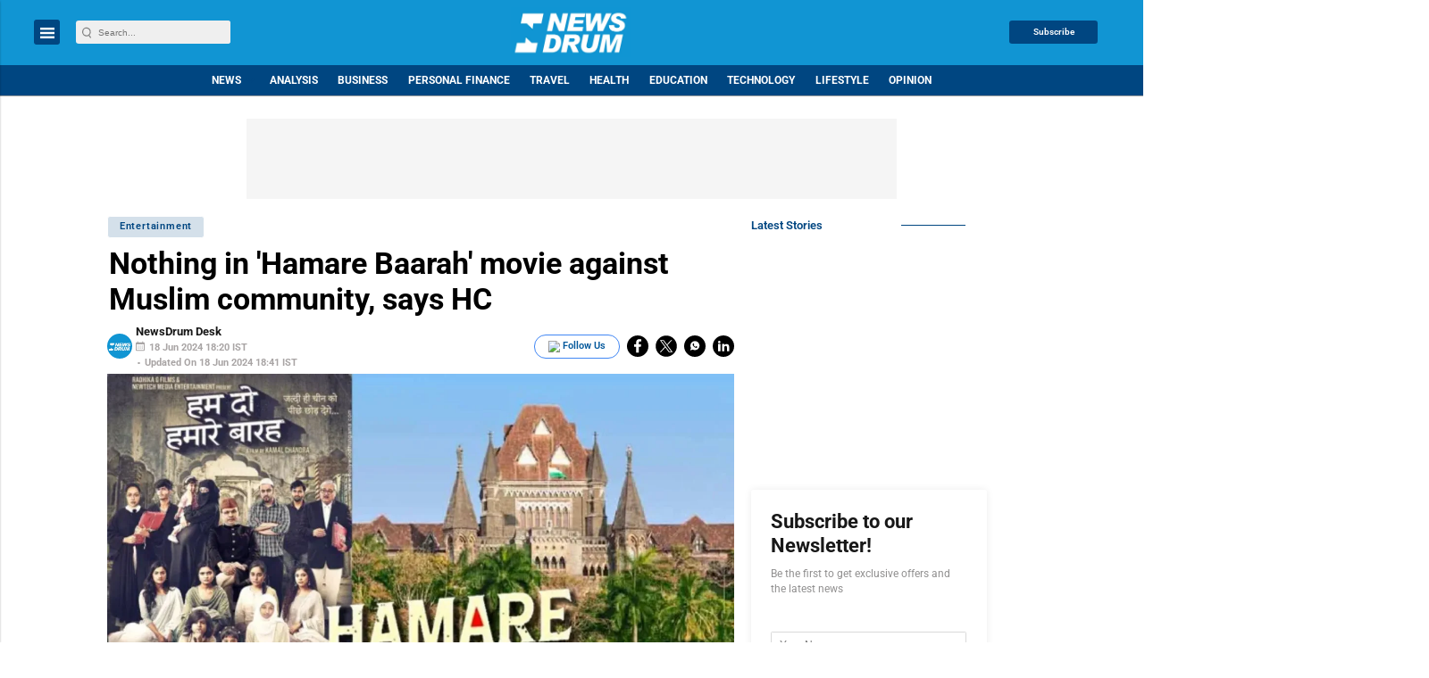

--- FILE ---
content_type: text/html; charset=utf-8
request_url: https://www.google.com/recaptcha/api2/aframe
body_size: -87
content:
<!DOCTYPE HTML><html><head><meta http-equiv="content-type" content="text/html; charset=UTF-8"></head><body><script nonce="cZBsWEaF6q_Vca91J_KQ_A">/** Anti-fraud and anti-abuse applications only. See google.com/recaptcha */ try{var clients={'sodar':'https://pagead2.googlesyndication.com/pagead/sodar?'};window.addEventListener("message",function(a){try{if(a.source===window.parent){var b=JSON.parse(a.data);var c=clients[b['id']];if(c){var d=document.createElement('img');d.src=c+b['params']+'&rc='+(localStorage.getItem("rc::a")?sessionStorage.getItem("rc::b"):"");window.document.body.appendChild(d);sessionStorage.setItem("rc::e",parseInt(sessionStorage.getItem("rc::e")||0)+1);localStorage.setItem("rc::h",'1769012997134');}}}catch(b){}});window.parent.postMessage("_grecaptcha_ready", "*");}catch(b){}</script></body></html>